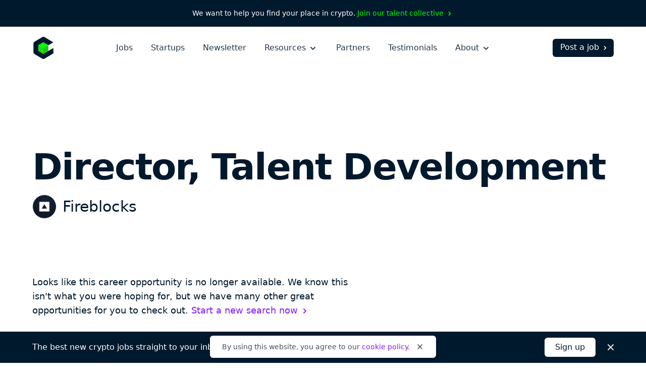

--- FILE ---
content_type: text/html; charset=utf-8
request_url: https://cryptocurrencyjobs.co/operations/fireblocks-director-talent-development/
body_size: 14578
content:
<!doctype html><html lang=en><head><meta charset=utf-8><meta content="IE=Edge" http-equiv=X-UA-Compatible><meta name=viewport content="width=device-width,initial-scale=1"><title>Director, Talent Development at Fireblocks - Cryptocurrency Jobs</title>
<meta name=description content="Fireblocks is looking to hire a Director, Talent Development to join their team. This is a full-time position that is based in New York NY."><link rel=canonical href=https://cryptocurrencyjobs.co/operations/fireblocks-director-talent-development/><link rel=search href=/opensearch.xml type=application/opensearchdescription+xml title="Search Cryptocurrency Jobs"><link rel=preload as=style href="/css/styles.min.734e0b6772451ed169967c1b0093b5ad57a64acc38724930335955bd2c3e8659.css"><link rel=stylesheet href="/css/styles.min.734e0b6772451ed169967c1b0093b5ad57a64acc38724930335955bd2c3e8659.css"><style>@media screen and (max-width:640px){.navbar-burger.is-active>.icon-close,.navbar-menu.is-active{display:block!important}.navbar-burger.is-active>.icon-open{display:none!important}}</style><link rel=apple-touch-icon sizes=180x180 href=/favicons/apple-touch-icon.png><link rel=icon type=image/png sizes=32x32 href=/favicons/favicon-32x32.png><link rel=icon type=image/png sizes=16x16 href=/favicons/favicon-16x16.png><link rel=icon href=/favicons/favicon.ico><link rel=manifest href=/favicons/manifest.json><link rel=mask-icon href=/favicons/safari-pinned-tab.svg color=#01192d><meta name=theme-color content="#ffffff"><meta property="og:type" content="website"><meta property="og:site_name" content="Cryptocurrency Jobs"><meta property="og:title" content="Director, Talent Development at Fireblocks"><meta property="og:description" content="Fireblocks is looking to hire a Director, Talent Development to join their team. This is a full-time position that is based in New York NY."><meta property="og:image" content="https://cryptocurrencyjobs.co/startups/assets/logos/fireblocks.7a03c6de8de3e3bd2bfd0c12541f5ee4e86df496b66cf9d933569ad0d35a412a.jpg"><meta property="og:url" content="https://cryptocurrencyjobs.co/operations/fireblocks-director-talent-development/"><meta name=twitter:card content="summary"><meta name=twitter:site content="jobsincrypto"><meta name=twitter:creator content="@3reps"><meta name=twitter:dnt content="on"><script>window.minimalAnalytics={trackingId:"G-C8DXH0JDC3",autoTrack:!0}</script><script async src=/js/google-analytics.min.e5b48614096db3a7c6d2167a8db691c27d8e2249890b982a10a7e3055e7b31e6.js></script></head><body><div class="flex justify-center text-sm text-white font-medium bg-gray-900 px-4 sm:px-6 xl:px-0 py-2 sm:py-4"><div class="flex flex-wrap items-center leading-loose sm:leading-normal">We want to help you find your place in crypto.&nbsp;
<a class="text-green group hover:text-green-darkest transition-colors" href=/talent-collective/>Join our talent collective
<span class=group-hover:hidden aria-hidden=true><svg class="inline h-4 w-4" viewBox="0 0 20 20" fill="currentcolor"><path d="M7.293 14.707a1 1 0 010-1.414L10.586 10 7.293 6.707a1 1 0 011.414-1.414l4 4a1 1 0 010 1.414l-4 4a1 1 0 01-1.414.0z"/></svg>
</span><span class="hidden group-hover:inline" aria-hidden=true><svg class="inline h-4 w-4" viewBox="0 0 20 20" fill="currentcolor"><path d="M10.293 5.293a1 1 0 011.414.0l4 4a1 1 0 010 1.414l-4 4a1 1 0 01-1.414-1.414L12.586 11H5a1 1 0 110-2h7.586l-2.293-2.293a1 1 0 010-1.414z"/></svg></span></a></div></div><header id=header-nav class="bg-white py-5"><div class="lg:max-w-6xl mx-auto px-4 sm:px-6 xl:px-0"><div class="sm:flex sm:items-center"><div class="flex sm:flex-none items-center justify-between"><a href=/ aria-label=Homepage><img id=logo class="h-10 sm:h-11 w-10 sm:w-11" height=44 width=44 src=/images/cryptocurrency-jobs-logo.svg alt="Cryptocurrency Jobs">
<img id=navbar-logo class="hidden h-10 w-10" height=44 width=44 src=/images/cryptocurrency-jobs-logo-darkmode.svg alt="Cryptocurrency Jobs">
</a><button class="flex flex-column sm:hidden text-gray-900 cursor-pointer justify-end navbar-burger" aria-label="Open mobile navigation"><svg class="h-7 w-7 icon-open sm:ml-2 sm:-mr-1 pointer-events-none" aria-hidden="true" fill="currentcolor" height="32" width="32" viewBox="0 0 20 20"><path d="M3 5a1 1 0 011-1h12a1 1 0 110 2H4A1 1 0 013 5zm0 5a1 1 0 011-1h12a1 1 0 110 2H4a1 1 0 01-1-1zm0 5a1 1 0 011-1h12a1 1 0 110 2H4a1 1 0 01-1-1z"/></svg><svg class="hidden h-7 w-7 sm:ml-2 sm:-mr-1 icon-close pointer-events-none text-white" aria-hidden="true" fill="currentcolor" height="32" width="32" viewBox="0 0 20 20"><path d="M4.293 4.293a1 1 0 011.414.0L10 8.586l4.293-4.293a1 1 0 111.414 1.414L11.414 10l4.293 4.293a1 1 0 01-1.414 1.414L10 11.414l-4.293 4.293a1 1 0 01-1.414-1.414L8.586 10 4.293 5.707a1 1 0 010-1.414z"/></svg></button></div><div id=navigation class="hidden sm:flex sm:flex-grow navbar-menu"><nav class="sm:flex sm:items-center sm:mx-auto text-xl sm:text-base mt-16 sm:mt-0"><div class="py-3 sm:py-0"><a class="block text-white sm:text-gray-700 font-medium hover:opacity-75 transition-opacity" href=/>Jobs</a></div><div class="py-3 sm:py-0 sm:ml-4 md:ml-7 xl:ml-9"><a class="block text-white sm:text-gray-700 font-medium hover:opacity-75 transition-opacity" href=/startups/>Startups</a></div><div class="py-3 sm:py-0 sm:ml-4 md:ml-7 xl:ml-9"><a class="block text-white sm:text-gray-700 font-medium hover:opacity-75 transition-opacity" href=/newsletter/>Newsletter</a></div><div class="py-3 sm:py-0 dropdown inline-block sm:relative min-w-full sm:min-w-0 navbar-item z-10 sm:ml-4 md:ml-7 xl:ml-9"><button class="text-white sm:text-gray-700 font-medium dropdown-link inline-flex items-center justify-between menu-button navbar-link min-w-full sm:min-w-0 group focus-visible-only hover:opacity-75 transition-opacity" aria-expanded=false>
Resources
<span><svg class="inline h-6 sm:h-5 w-6 sm:w-5 sm:ml-0.5 md:ml-1 pointer-events-none group-hover:text-gray-200 sm:group-hover:text-current sm:group-hover:opacity-75 transition-opacity" fill="currentcolor" viewBox="0 0 20 20"><path d="M5.293 7.293a1 1 0 011.414.0L10 10.586l3.293-3.293a1 1 0 111.414 1.414l-4 4a1 1 0 01-1.414.0l-4-4a1 1 0 010-1.414z"/></svg></span></button><ul class="hidden sm:absolute dropdown-content sm:text-base font-normal sm:bg-white my-4 sm:mb-0 sm:mt-1 sm:px-5 sm:py-2 sm:shadow-md space-y-3 sm:space-y-0 sm:rounded-md lg:-left-5 sm:origin-top-right sm:right-0 w-100 sm:w-44 xl:w-48 sm:z-20"><li class="dropdown-item group"><a class="block dropdown-link navbar-item text-lg sm:text-base text-white sm:text-gray-600 sm:py-1 md:py-2 hover:text-gray-300 sm:hover:text-purple transition-colors" href=/blog/>Blog
<span class="hidden sm:inline float-right opacity-0 group-hover:opacity-100" aria-hidden=true><svg class="inline h-4 w-4 sm:ml-0.5 sm:md:ml-1" viewBox="0 0 20 20" fill="currentcolor"><path d="M10.293 5.293a1 1 0 011.414.0l4 4a1 1 0 010 1.414l-4 4a1 1 0 01-1.414-1.414L12.586 11H5a1 1 0 110-2h7.586l-2.293-2.293a1 1 0 010-1.414z"/></svg></span></a></li><li class="dropdown-item group"><a class="block dropdown-link navbar-item text-lg sm:text-base text-white sm:text-gray-600 sm:py-1 md:py-2 hover:text-gray-300 sm:hover:text-purple transition-colors" href=/newsletter/>Job Alerts
<span class="hidden sm:inline float-right opacity-0 group-hover:opacity-100" aria-hidden=true><svg class="inline h-4 w-4 sm:ml-0.5 sm:md:ml-1" viewBox="0 0 20 20" fill="currentcolor"><path d="M10.293 5.293a1 1 0 011.414.0l4 4a1 1 0 010 1.414l-4 4a1 1 0 01-1.414-1.414L12.586 11H5a1 1 0 110-2h7.586l-2.293-2.293a1 1 0 010-1.414z"/></svg></span></a></li><li class="dropdown-item group"><a class="block dropdown-link navbar-item text-lg sm:text-base text-white sm:text-gray-600 sm:py-1 md:py-2 hover:text-gray-300 sm:hover:text-purple transition-colors" href=/job-collections/>Job Collections
<span class="hidden sm:inline float-right opacity-0 group-hover:opacity-100" aria-hidden=true><svg class="inline h-4 w-4 sm:ml-0.5 sm:md:ml-1" viewBox="0 0 20 20" fill="currentcolor"><path d="M10.293 5.293a1 1 0 011.414.0l4 4a1 1 0 010 1.414l-4 4a1 1 0 01-1.414-1.414L12.586 11H5a1 1 0 110-2h7.586l-2.293-2.293a1 1 0 010-1.414z"/></svg></span></a></li><li class="dropdown-item group"><a class="block dropdown-link navbar-item text-lg sm:text-base text-white sm:text-gray-600 sm:py-1 md:py-2 hover:text-gray-300 sm:hover:text-purple transition-colors" href=/salaries/>Salaries
<span class="hidden sm:inline float-right opacity-0 group-hover:opacity-100" aria-hidden=true><svg class="inline h-4 w-4 sm:ml-0.5 sm:md:ml-1" viewBox="0 0 20 20" fill="currentcolor"><path d="M10.293 5.293a1 1 0 011.414.0l4 4a1 1 0 010 1.414l-4 4a1 1 0 01-1.414-1.414L12.586 11H5a1 1 0 110-2h7.586l-2.293-2.293a1 1 0 010-1.414z"/></svg></span></a></li><li class="dropdown-item group"><a class="block dropdown-link navbar-item text-lg sm:text-base text-white sm:text-gray-600 sm:py-1 md:py-2 hover:text-gray-300 sm:hover:text-purple transition-colors" href=/talent-collective/>Talent Collective
<span class="hidden sm:inline float-right opacity-0 group-hover:opacity-100" aria-hidden=true><svg class="inline h-4 w-4 sm:ml-0.5 sm:md:ml-1" viewBox="0 0 20 20" fill="currentcolor"><path d="M10.293 5.293a1 1 0 011.414.0l4 4a1 1 0 010 1.414l-4 4a1 1 0 01-1.414-1.414L12.586 11H5a1 1 0 110-2h7.586l-2.293-2.293a1 1 0 010-1.414z"/></svg></span></a></li></ul></div><div class="py-3 sm:py-0 sm:hidden lg:block sm:ml-4 md:ml-7 xl:ml-9"><a class="block text-white sm:text-gray-700 font-medium hover:opacity-75 transition-opacity" href=/partners/>Partners</a></div><div class="py-3 sm:py-0 sm:hidden lg:block sm:ml-4 md:ml-7 xl:ml-9"><a class="block text-white sm:text-gray-700 font-medium hover:opacity-75 transition-opacity" href=/testimonials/>Testimonials</a></div><div class="py-3 sm:py-0 dropdown inline-block sm:relative min-w-full sm:min-w-0 navbar-item z-10 sm:ml-4 md:ml-7 xl:ml-9"><button class="text-white sm:text-gray-700 font-medium dropdown-link inline-flex items-center justify-between menu-button navbar-link min-w-full sm:min-w-0 group focus-visible-only hover:opacity-75 transition-opacity" aria-expanded=false>
About
<span><svg class="inline h-6 sm:h-5 w-6 sm:w-5 sm:ml-0.5 md:ml-1 pointer-events-none group-hover:text-gray-200 sm:group-hover:text-current sm:group-hover:opacity-75 transition-opacity" fill="currentcolor" viewBox="0 0 20 20"><path d="M5.293 7.293a1 1 0 011.414.0L10 10.586l3.293-3.293a1 1 0 111.414 1.414l-4 4a1 1 0 01-1.414.0l-4-4a1 1 0 010-1.414z"/></svg></span></button><ul class="hidden sm:absolute dropdown-content sm:text-base font-normal sm:bg-white my-4 sm:mb-0 sm:mt-1 sm:px-5 sm:py-2 sm:shadow-md space-y-3 sm:space-y-0 sm:rounded-md lg:-left-5 sm:origin-top-right sm:right-0 w-100 sm:w-44 xl:w-48 sm:z-20"><li class="dropdown-item group"><a class="block dropdown-link navbar-item text-lg sm:text-base text-white sm:text-gray-600 sm:py-1 md:py-2 hover:text-gray-300 sm:hover:text-purple transition-colors" href=/about/>About Us
<span class="hidden sm:inline float-right opacity-0 group-hover:opacity-100" aria-hidden=true><svg class="inline h-4 w-4 sm:ml-0.5 sm:md:ml-1" viewBox="0 0 20 20" fill="currentcolor"><path d="M10.293 5.293a1 1 0 011.414.0l4 4a1 1 0 010 1.414l-4 4a1 1 0 01-1.414-1.414L12.586 11H5a1 1 0 110-2h7.586l-2.293-2.293a1 1 0 010-1.414z"/></svg></span></a></li><li class="dropdown-item group"><a class="block dropdown-link navbar-item text-lg sm:text-base text-white sm:text-gray-600 sm:py-1 md:py-2 hover:text-gray-300 sm:hover:text-purple transition-colors" href=/press/>Press
<span class="hidden sm:inline float-right opacity-0 group-hover:opacity-100" aria-hidden=true><svg class="inline h-4 w-4 sm:ml-0.5 sm:md:ml-1" viewBox="0 0 20 20" fill="currentcolor"><path d="M10.293 5.293a1 1 0 011.414.0l4 4a1 1 0 010 1.414l-4 4a1 1 0 01-1.414-1.414L12.586 11H5a1 1 0 110-2h7.586l-2.293-2.293a1 1 0 010-1.414z"/></svg></span></a></li><li class="hidden sm:block md:block lg:hidden dropdown-item group"><a class="block dropdown-link navbar-item text-lg sm:text-base text-white sm:text-gray-600 sm:py-1 md:py-2 hover:text-gray-300 sm:hover:text-purple transition-colors" href=/post-a-job/#pricing>Pricing
<span class="hidden sm:inline float-right opacity-0 group-hover:opacity-100" aria-hidden=true><svg class="inline h-4 w-4 sm:ml-0.5 sm:md:ml-1" viewBox="0 0 20 20" fill="currentcolor"><path d="M10.293 5.293a1 1 0 011.414.0l4 4a1 1 0 010 1.414l-4 4a1 1 0 01-1.414-1.414L12.586 11H5a1 1 0 110-2h7.586l-2.293-2.293a1 1 0 010-1.414z"/></svg></span></a></li><li class="hidden sm:block md:block lg:hidden dropdown-item group"><a class="block dropdown-link navbar-item text-lg sm:text-base text-white sm:text-gray-600 sm:py-1 md:py-2 hover:text-gray-300 sm:hover:text-purple transition-colors" href=/partners/>Partners
<span class="hidden sm:inline float-right opacity-0 group-hover:opacity-100" aria-hidden=true><svg class="inline h-4 w-4 sm:ml-0.5 sm:md:ml-1" viewBox="0 0 20 20" fill="currentcolor"><path d="M10.293 5.293a1 1 0 011.414.0l4 4a1 1 0 010 1.414l-4 4a1 1 0 01-1.414-1.414L12.586 11H5a1 1 0 110-2h7.586l-2.293-2.293a1 1 0 010-1.414z"/></svg></span></a></li><li class="dropdown-item group"><a class="block dropdown-link navbar-item text-lg sm:text-base text-white sm:text-gray-600 sm:py-1 md:py-2 hover:text-gray-300 sm:hover:text-purple transition-colors" href=/testimonials/>Testimonials
<span class="hidden sm:inline float-right opacity-0 group-hover:opacity-100" aria-hidden=true><svg class="inline h-4 w-4 sm:ml-0.5 sm:md:ml-1" viewBox="0 0 20 20" fill="currentcolor"><path d="M10.293 5.293a1 1 0 011.414.0l4 4a1 1 0 010 1.414l-4 4a1 1 0 01-1.414-1.414L12.586 11H5a1 1 0 110-2h7.586l-2.293-2.293a1 1 0 010-1.414z"/></svg></span></a></li><li class="dropdown-item group"><a class="block dropdown-link navbar-item text-lg sm:text-base text-white sm:text-gray-600 sm:py-1 md:py-2 hover:text-gray-300 sm:hover:text-purple transition-colors" href=https://x.com/jobsincrypto target=_blank rel=noopener>Twitter
<span class="hidden sm:inline float-right opacity-0 group-hover:opacity-100" aria-hidden=true><svg class="inline h-4 w-4 sm:ml-0.5 sm:md:ml-1" viewBox="0 0 20 20" fill="currentcolor"><path d="M10.293 5.293a1 1 0 011.414.0l4 4a1 1 0 010 1.414l-4 4a1 1 0 01-1.414-1.414L12.586 11H5a1 1 0 110-2h7.586l-2.293-2.293a1 1 0 010-1.414z"/></svg></span></a></li><li class="dropdown-item group"><a class="block dropdown-link navbar-item text-lg sm:text-base text-white sm:text-gray-600 sm:py-1 md:py-2 hover:text-gray-300 sm:hover:text-purple transition-colors" href=/contact/>Contact Us
<span class="hidden sm:inline float-right opacity-0 group-hover:opacity-100" aria-hidden=true><svg class="inline h-4 w-4 sm:ml-0.5 sm:md:ml-1" viewBox="0 0 20 20" fill="currentcolor"><path d="M10.293 5.293a1 1 0 011.414.0l4 4a1 1 0 010 1.414l-4 4a1 1 0 01-1.414-1.414L12.586 11H5a1 1 0 110-2h7.586l-2.293-2.293a1 1 0 010-1.414z"/></svg></span></a></li></ul></div></nav><div class="block navbar-item text-center mt-10 sm:mt-0 pb-12 sm:pb-0"><a class="block sm:flex sm:items-center text-lg sm:text-base sm:text-white font-medium bg-white sm:bg-gray-900 sm:hover:bg-gray-600 border border-transparent px-5 py-2.5 sm:pb-1.5 sm:pl-3.5 sm:pr-2 sm:pt-1 rounded-md group hover:bg-gray-200 transition-colors" href=/post-a-job/ onclick='trackInternalLink("Nav: Post a Job")'>Post a job
<span class=group-hover:hidden aria-hidden=true><svg class="inline h-4 w-4 ml-0.5 md:ml-1" viewBox="0 0 20 20" fill="currentcolor"><path d="M7.293 14.707a1 1 0 010-1.414L10.586 10 7.293 6.707a1 1 0 011.414-1.414l4 4a1 1 0 010 1.414l-4 4a1 1 0 01-1.414.0z"/></svg>
</span><span class="hidden group-hover:inline" aria-hidden=true><svg class="inline h-4 w-4 ml-0.5 md:ml-1" viewBox="0 0 20 20" fill="currentcolor"><path d="M10.293 5.293a1 1 0 011.414.0l4 4a1 1 0 010 1.414l-4 4a1 1 0 01-1.414-1.414L12.586 11H5a1 1 0 110-2h7.586l-2.293-2.293a1 1 0 010-1.414z"/></svg></span></a></div></div></div></div></header><main class=antialiased><div class="lg:max-w-6xl mx-auto px-4 sm:px-6 xl:px-0"><div class="pt-12 md:pt-32"><h1 class="text-4xl md:text-6xl lg:text-7xl text-gray-900 font-extrabold md:leading-tighter lg:leading-tighter tracking-tight break-words md:break-normal mt-6 md:mt-7">Director, Talent Development</h1><div class="flex items-center mt-3 md:mt-4"><div class=mr-3><img class="bg-white border border-gray-100 h-9 md:h-12 w-9 md:w-12 lazyload rounded-full" src=/startups/assets/logos/fireblocks.7a03c6de8de3e3bd2bfd0c12541f5ee4e86df496b66cf9d933569ad0d35a412a.jpg srcset="[data-uri]" data-sizes=auto data-src=/startups/assets/logos/fireblocks.7a03c6de8de3e3bd2bfd0c12541f5ee4e86df496b66cf9d933569ad0d35a412a.jpg data-srcset="
                  /startups/assets/logos/fireblocks.7a03c6de8de3e3bd2bfd0c12541f5ee4e86df496b66cf9d933569ad0d35a412a_hu_cb98ae3f698aef7c.jpg 48w,
                  /startups/assets/logos/fireblocks.7a03c6de8de3e3bd2bfd0c12541f5ee4e86df496b66cf9d933569ad0d35a412a_hu_98809542bd513358.jpg 96w" height=400 width=400 alt="Fireblocks logo"></div><h2 class="text-xl md:text-3xl text-gray-900 font-medium leading-none sm:leading-none md:leading-none break-words md:break-normal"><a class="hover:text-purple transition-colors" href=/startups/fireblocks/>Fireblocks</a></h2></div></div><div class="pb-20 pt-10 md:py-24 lg:py-28"><div class="max-w-prose col-span-3 mb-10"><div class="text-gray-900 sm:text-lg leading-relaxed"><p class=font-medium>Looks like this career opportunity is no longer available. We know this
isn't what you were hoping for, but we have many other great opportunities
for you to check out.
<a class="inline-flex items-center text-purple group hover:text-gray-900 transition-colors" href=/>Start a new search now
<span class=group-hover:hidden aria-hidden=true><svg class="inline h-5 w-5 sm:ml-0.5 md:ml-1" viewBox="0 0 20 20" fill="currentcolor"><path d="M7.293 14.707a1 1 0 010-1.414L10.586 10 7.293 6.707a1 1 0 011.414-1.414l4 4a1 1 0 010 1.414l-4 4a1 1 0 01-1.414.0z"/></svg>
</span><span class="hidden group-hover:inline" aria-hidden=true><svg class="inline h-5 w-5 sm:ml-0.5 md:ml-1" viewBox="0 0 20 20" fill="currentcolor"><path d="M10.293 5.293a1 1 0 011.414.0l4 4a1 1 0 010 1.414l-4 4a1 1 0 01-1.414-1.414L12.586 11H5a1 1 0 110-2h7.586l-2.293-2.293a1 1 0 010-1.414z"/></svg></span></a></p></div></div><div class="lg:max-w-5xl grid lg:grid-cols-4" style="grid-template-rows:auto 1fr"><div class="lg:col-span-3 row-start-2 lg:row-span-3 mt-20 lg:mt-0"><div class=prose><p>Fireblocks is looking to hire a Director, Talent Development to join their team. This is a full-time position that is based in New York NY.</p><p>Fireblocks - An enterprise-grade platform delivering a secure infrastructure for moving, storing, and issuing digital assets.</p></div><div class="mt-14 md:mt-20"><span class="inline-block w-full sm:w-auto sm:w-auto cursor-not-allowed text-white font-semibold text-center bg-purple border border-transparent opacity-50 px-10 py-2.5 rounded-md">Apply now</span><p class="max-w-prose text-gray-600 italic leading-relaxed mt-4">Please let <span class=font-semibold>Fireblocks</span> know you found this position on Cryptocurrency Jobs as a way to support us so we can keep providing you with quality crypto jobs.</p></div></div><div class="lg:col-start-4 row-start-1 lg:row-start-1"><div><h3 class="text-xs text-gray-500 font-medium tracking-wide uppercase">Location</h3><ul class="text-gray-600 leading-relaxed mt-1"><li class=inline><a class="hover:text-purple transition-colors" href=/new-york/>New York</a><a class="hover:text-purple transition-colors" href=/new-york/>
(NY)</a></li></ul></div><div class=mt-6><h3 class="text-xs text-gray-500 font-medium tracking-wide uppercase">Job type</h3><ul class="text-gray-600 leading-relaxed mt-1"><li class=inline-block><a class="hover:text-purple transition-colors" href=/full-time/>Full-Time</a></li></ul></div><div class=mt-6><h3 class="text-xs text-gray-500 font-medium tracking-wide uppercase">Role</h3><div class="text-gray-600 mt-1"><a class="hover:text-purple transition-colors" href=/operations/>Operations</a></div></div><div class=mt-6><h3 class="text-xs text-gray-500 font-medium tracking-wide uppercase">Keywords</h3><ul class="text-gray-600 leading-relaxed mt-1"><li class=inline><a class="hover:text-purple transition-colors" href=/non-tech/>Non-Tech</a></li><li class=inline><span aria-hidden=true>,</span>
<a class="hover:text-purple transition-colors" href=/people-operations/>People Operations</a></li></ul></div><div class=mt-6><h3 class="text-xs text-gray-500 font-medium tracking-wide uppercase">Share</h3><ul class="text-gray-600 leading-relaxed mt-2"><li class="inline-block mr-3 md:mr-2"><a class="text-gray-500 hover:text-purple transition-colors" href="https://www.facebook.com/sharer/sharer.php?u=https%3a%2f%2fcryptocurrencyjobs.co%2foperations%2ffireblocks-director-talent-development%2f" target=_blank rel="noopener noreferrer"><svg class="h-5 w-5 lazyload rounded-md" aria-label="Facebook" role="img" viewBox="0 0 512 512"><rect fill="currentcolor" height="512" width="512" rx="15%"/><path fill="#fff" d="M355.6 330l11.4-74h-71v-48c0-20.2 9.9-40 41.7-40H370v-63s-29.3-5-57.3-5c-58.5.0-96.7 35.4-96.7 99.6V256h-65v74h65v182h80V330h59.6z"/></svg>
<span class=sr-only>Share on Facebook</span></a></li><li class="inline-block mr-3 md:mr-2"><a class="text-gray-500 hover:text-purple transition-colors" href="https://twitter.com/intent/tweet/?text=Fireblocks%20is%20hiring%20a%20remote%20Director%2c%20Talent%20Development&amp;url=https%3a%2f%2fcryptocurrencyjobs.co%2foperations%2ffireblocks-director-talent-development%2f&via=jobsincrypto" target=_blank rel="noopener noreferrer"><svg class="h-5 w-5 lazyload rounded-md" aria-label="Twitter" role="img" viewBox="0 0 512 512"><rect fill="currentcolor" height="512" width="512" rx="15%"/><path fill="#fff" d="M437 152a72 72 0 01-40 12 72 72 0 0032-40 72 72 0 01-45 17 72 72 0 00-122 65 2e2 2e2.0 01-145-74 72 72 0 0022 94 72 72 0 01-32-7 72 72 0 0056 69 72 72 0 01-32 1 72 72 0 0067 50A2e2 2e2.0 0193 368a2e2 2e2.0 00309-179 2e2 2e2.0 0035-37"/></svg>
<span class=sr-only>Share on Twitter</span></a></li><li class="inline-block mr-3 md:mr-2"><a class="text-gray-500 hover:text-purple transition-colors" href="https://www.linkedin.com/shareArticle?mini=true&amp;source=Cryptocurrency%20Jobs&amp;title=Director%2c%20Talent%20Development&amp;url=https%3a%2f%2fcryptocurrencyjobs.co%2foperations%2ffireblocks-director-talent-development%2f" target=_blank rel="noopener noreferrer"><svg class="h-5 w-5 rounded-md" fill="#fff" aria-label="LinkedIn" role="img" viewBox="0 0 512 512"><rect fill="currentcolor" height="512" width="512" rx="15%"/><circle cx="142" cy="138" r="37"/><path stroke="#fff" stroke-width="66" d="M244 194v198M142 194v198"/><path d="M276 282c0-20 13-40 36-40 24 0 33 18 33 45v105h66V279c0-61-32-89-76-89-34 0-51 19-59 32"/></svg>
<span class=sr-only>Share on LinkedIn</span></a></li><li class=inline-block><a class="text-gray-500 hover:text-purple transition-colors" href="/cdn-cgi/l/email-protection#[base64]" target=_blank rel="noopener noreferrer"><svg class="h-5 w-5 rounded-md" aria-label="Email" role="img" viewBox="0 0 512 512"><rect fill="currentcolor" height="512" width="512" rx="15%"/><rect fill="#fff" height="256" width="356" x="78" y="128" rx="8%"/><path fill="none" stroke="teal" stroke-width="20" d="M434 128 269 292c-7 8-19 8-26 0L78 128m0 256 129-128m227 128L305 256"/></svg>
<span class=sr-only>Share by Email</span></a></li></ul></div></div><div class="lg:col-start-4 row-start-3 lg:row-start-2"><div class="mt-14 sm:mt-6"><h3 class="text-xs text-gray-500 font-medium tracking-wide uppercase">About Fireblocks</h3><div class="text-gray-600 mt-1"><p><a class="hover:text-purple transition-colors" href=/startups/fireblocks/>Company profile</a></p><p class=mt-2><a class="hover:text-purple transition-colors" href=/startups/fireblocks/#open-jobs>View more jobs: 5</a></p></div></div><div class="hidden lg:block mt-10"><a class="inline-flex items-center text-gray-600 group hover:text-purple transition-colors" href=/>Back to all crypto jobs
<span class=group-hover:hidden aria-hidden=true><svg class="inline h-5 w-5 sm:ml-0.5 md:ml-1" viewBox="0 0 20 20" fill="currentcolor"><path d="M7.293 14.707a1 1 0 010-1.414L10.586 10 7.293 6.707a1 1 0 011.414-1.414l4 4a1 1 0 010 1.414l-4 4a1 1 0 01-1.414.0z"/></svg>
</span><span class="hidden group-hover:inline" aria-hidden=true><svg class="inline h-5 w-5 sm:ml-0.5 md:ml-1" viewBox="0 0 20 20" fill="currentcolor"><path d="M10.293 5.293a1 1 0 011.414.0l4 4a1 1 0 010 1.414l-4 4a1 1 0 01-1.414-1.414L12.586 11H5a1 1 0 110-2h7.586l-2.293-2.293a1 1 0 010-1.414z"/></svg></span></a></div></div></div></div></div><section class="bg-gray-50 py-20 md:py-24 lg:py-32"><div class="lg:max-w-6xl mx-auto px-4 sm:px-6 xl:px-0"><p class="md:text-lg text-gray-700 text-center">Not what you're looking for?</p><h2 class="text-3xl md:text-5xl lg:text-6xl text-gray-900 font-extrabold md:leading-tighter lg:leading-tighter text-center tracking-tight mt-1 md:mt-2">Check out these similar roles</h2><div class="grid grid-cols-1 sm:grid-cols-2 md:grid-cols-3 lg:grid-cols-4 gap-8 mt-16 md:mt-20"><a class="flex flex-col bg-white p-6 rounded-md shadow-md hover:shadow-lg transition-shadow" href=/operations/galaxy-portfolio-talent-lead/><img class="h-12 md:h-14 w-12 md:w-14 bg-white border border-gray-100 lazyload rounded-full" src=/startups/assets/logos/galaxy.83a73c4c505a080a4e53d8b10838549c173440c6d3e0b3e5a5d333a1bc74220c.jpg srcset="[data-uri]" data-sizes=auto data-src=/startups/assets/logos/galaxy.83a73c4c505a080a4e53d8b10838549c173440c6d3e0b3e5a5d333a1bc74220c.jpg data-srcset="
                      /startups/assets/logos/galaxy.83a73c4c505a080a4e53d8b10838549c173440c6d3e0b3e5a5d333a1bc74220c_hu_2b9d175b774b8e15.jpg 56w,
                      /startups/assets/logos/galaxy.83a73c4c505a080a4e53d8b10838549c173440c6d3e0b3e5a5d333a1bc74220c_hu_1a182893324fb041.jpg 112w" height=400 width=400 alt="Fireblocks logo"><h3 class="text-xl text-gray-800 font-bold leading-tight mt-8">Portfolio Talent Lead</h3><h4 class="flex-grow text-gray-600 mt-1">Galaxy</h4></a><a class="flex flex-col bg-white p-6 rounded-md shadow-md hover:shadow-lg transition-shadow" href=/operations/turnkey-people-ops/><img class="h-12 md:h-14 w-12 md:w-14 bg-white border border-gray-100 lazyload rounded-full" src=/startups/assets/logos/turnkey.ebfa82a362523fcb1e8cd6f3e666af79e31fda2120e5d7fc331c437f16e1377d.png srcset="[data-uri]" data-sizes=auto data-src=/startups/assets/logos/turnkey.ebfa82a362523fcb1e8cd6f3e666af79e31fda2120e5d7fc331c437f16e1377d.png data-srcset="
                      /startups/assets/logos/turnkey.ebfa82a362523fcb1e8cd6f3e666af79e31fda2120e5d7fc331c437f16e1377d_hu_367a969750cac65.png 56w,
                      /startups/assets/logos/turnkey.ebfa82a362523fcb1e8cd6f3e666af79e31fda2120e5d7fc331c437f16e1377d_hu_6210dfb6d043c5d1.png 112w" height=300 width=300 alt="Fireblocks logo"><h3 class="text-xl text-gray-800 font-bold leading-tight mt-8">People Operations Generalist</h3><h4 class="flex-grow text-gray-600 mt-1">Turnkey</h4></a><a class="flex flex-col bg-white p-6 rounded-md shadow-md hover:shadow-lg transition-shadow" href=/operations/kalshi-paralegal/><img class="h-12 md:h-14 w-12 md:w-14 bg-white border border-gray-100 lazyload rounded-full" src=/startups/assets/logos/kalshi.54f7e3256852cd52f2060ca2dc69c82faa7e69a5c8e6a4cad08da4ba12a18d26.jpg srcset="[data-uri]" data-sizes=auto data-src=/startups/assets/logos/kalshi.54f7e3256852cd52f2060ca2dc69c82faa7e69a5c8e6a4cad08da4ba12a18d26.jpg data-srcset="
                      /startups/assets/logos/kalshi.54f7e3256852cd52f2060ca2dc69c82faa7e69a5c8e6a4cad08da4ba12a18d26_hu_4529473f440024ce.jpg 56w,
                      /startups/assets/logos/kalshi.54f7e3256852cd52f2060ca2dc69c82faa7e69a5c8e6a4cad08da4ba12a18d26_hu_46053c4c6dc2201.jpg 112w" height=400 width=400 alt="Fireblocks logo"><h3 class="text-xl text-gray-800 font-bold leading-tight mt-8">Paralegal</h3><h4 class="flex-grow text-gray-600 mt-1">Kalshi</h4></a><a class="flex flex-col bg-white p-6 rounded-md shadow-md hover:shadow-lg transition-shadow" href=/operations/elliptic-talent-acquisition-partner/><img class="h-12 md:h-14 w-12 md:w-14 bg-white border border-gray-100 lazyload rounded-full" src=/startups/assets/logos/elliptic.4eab1493084f0520148bec441ff01681da959ef2932a87c3f588104d758d5963.jpg srcset="[data-uri]" data-sizes=auto data-src=/startups/assets/logos/elliptic.4eab1493084f0520148bec441ff01681da959ef2932a87c3f588104d758d5963.jpg data-srcset="
                      /startups/assets/logos/elliptic.4eab1493084f0520148bec441ff01681da959ef2932a87c3f588104d758d5963_hu_660788ea98d4f287.jpg 56w,
                      /startups/assets/logos/elliptic.4eab1493084f0520148bec441ff01681da959ef2932a87c3f588104d758d5963_hu_cc69d3d2bec0f252.jpg 112w" height=400 width=400 alt="Fireblocks logo"><h3 class="text-xl text-gray-800 font-bold leading-tight mt-8">Talent Acquisition Partner</h3><h4 class="flex-grow text-gray-600 mt-1">Elliptic</h4></a><a class="flex flex-col bg-white p-6 rounded-md shadow-md hover:shadow-lg transition-shadow" href=/operations/kaiko-recruitment-hr-associate/><img class="h-12 md:h-14 w-12 md:w-14 bg-white border border-gray-100 lazyload rounded-full" src=/startups/assets/logos/kaiko.b84f532054faf11ab09a39b4574d54097810f83671a45d5cc0ea0cc7a7a2c2ce.jpg srcset=[data-uri] data-sizes=auto data-src=/startups/assets/logos/kaiko.b84f532054faf11ab09a39b4574d54097810f83671a45d5cc0ea0cc7a7a2c2ce.jpg data-srcset="
                      /startups/assets/logos/kaiko.b84f532054faf11ab09a39b4574d54097810f83671a45d5cc0ea0cc7a7a2c2ce_hu_9630ce4e04fa105f.jpg 56w,
                      /startups/assets/logos/kaiko.b84f532054faf11ab09a39b4574d54097810f83671a45d5cc0ea0cc7a7a2c2ce_hu_137efbc05ac4a900.jpg 112w" height=400 width=400 alt="Fireblocks logo"><h3 class="text-xl text-gray-800 font-bold leading-tight mt-8">Recruitment & HR Associate</h3><h4 class="flex-grow text-gray-600 mt-1">Kaiko</h4></a><a class="flex flex-col bg-white p-6 rounded-md shadow-md hover:shadow-lg transition-shadow" href=/operations/plume-strategic-finance-operations-associate/><img class="h-12 md:h-14 w-12 md:w-14 bg-white border border-gray-100 lazyload rounded-full" src=/startups/assets/logos/plume.e0eb5afbe1f7d86ecdfad74c90a2c2014514e8f7bb1d1defe0c9733e989a6245.jpg srcset="[data-uri]" data-sizes=auto data-src=/startups/assets/logos/plume.e0eb5afbe1f7d86ecdfad74c90a2c2014514e8f7bb1d1defe0c9733e989a6245.jpg data-srcset="
                      /startups/assets/logos/plume.e0eb5afbe1f7d86ecdfad74c90a2c2014514e8f7bb1d1defe0c9733e989a6245_hu_66a6e98281a3f8cf.jpg 56w,
                      /startups/assets/logos/plume.e0eb5afbe1f7d86ecdfad74c90a2c2014514e8f7bb1d1defe0c9733e989a6245_hu_d0cebb04663d630d.jpg 112w" height=400 width=400 alt="Fireblocks logo"><h3 class="text-xl text-gray-800 font-bold leading-tight mt-8">Strategic Finance & Operations Associate</h3><h4 class="flex-grow text-gray-600 mt-1">Plume</h4></a><a class="flex flex-col bg-white p-6 rounded-md shadow-md hover:shadow-lg transition-shadow" href=/operations/op-labs-head-of-finance/><img class="h-12 md:h-14 w-12 md:w-14 bg-white border border-gray-100 lazyload rounded-full" src=/startups/assets/logos/op-labs.cc9623ea9ad6bccff06e95e50456557d46b81604a07f9f52e0a9af0fcefbd4c5.jpg srcset="[data-uri]" data-sizes=auto data-src=/startups/assets/logos/op-labs.cc9623ea9ad6bccff06e95e50456557d46b81604a07f9f52e0a9af0fcefbd4c5.jpg data-srcset="
                      /startups/assets/logos/op-labs.cc9623ea9ad6bccff06e95e50456557d46b81604a07f9f52e0a9af0fcefbd4c5_hu_a23b18f28fc990b6.jpg 56w,
                      /startups/assets/logos/op-labs.cc9623ea9ad6bccff06e95e50456557d46b81604a07f9f52e0a9af0fcefbd4c5_hu_122e4ecd576680df.jpg 112w" height=400 width=400 alt="Fireblocks logo"><h3 class="text-xl text-gray-800 font-bold leading-tight mt-8">Head of Finance</h3><h4 class="flex-grow text-gray-600 mt-1">OP Labs</h4></a><a class="flex flex-col bg-white p-6 rounded-md shadow-md hover:shadow-lg transition-shadow" href=/operations/coinbase-talent-sourcing-intern/><img class="h-12 md:h-14 w-12 md:w-14 bg-white border border-gray-100 lazyload rounded-full" src=/startups/assets/logos/coinbase.b614025c281f07b769148dbec2a7f16ef5d70bb5a695a1f149107400b03ef180.png srcset="[data-uri]" data-sizes=auto data-src=/startups/assets/logos/coinbase.b614025c281f07b769148dbec2a7f16ef5d70bb5a695a1f149107400b03ef180.png data-srcset="
                      /startups/assets/logos/coinbase.b614025c281f07b769148dbec2a7f16ef5d70bb5a695a1f149107400b03ef180_hu_cf9c403d6b0e5412.png 56w,
                      /startups/assets/logos/coinbase.b614025c281f07b769148dbec2a7f16ef5d70bb5a695a1f149107400b03ef180_hu_1e911ccd279973e5.png 112w" height=400 width=400 alt="Fireblocks logo"><h3 class="text-xl text-gray-800 font-bold leading-tight mt-8">Talent Sourcing Intern</h3><h4 class="flex-grow text-gray-600 mt-1">Coinbase</h4></a><a class="flex flex-col bg-white p-6 rounded-md shadow-md hover:shadow-lg transition-shadow" href=/operations/kalshi-recruiting-sourcer/><img class="h-12 md:h-14 w-12 md:w-14 bg-white border border-gray-100 lazyload rounded-full" src=/startups/assets/logos/kalshi.54f7e3256852cd52f2060ca2dc69c82faa7e69a5c8e6a4cad08da4ba12a18d26.jpg srcset="[data-uri]" data-sizes=auto data-src=/startups/assets/logos/kalshi.54f7e3256852cd52f2060ca2dc69c82faa7e69a5c8e6a4cad08da4ba12a18d26.jpg data-srcset="
                      /startups/assets/logos/kalshi.54f7e3256852cd52f2060ca2dc69c82faa7e69a5c8e6a4cad08da4ba12a18d26_hu_4529473f440024ce.jpg 56w,
                      /startups/assets/logos/kalshi.54f7e3256852cd52f2060ca2dc69c82faa7e69a5c8e6a4cad08da4ba12a18d26_hu_46053c4c6dc2201.jpg 112w" height=400 width=400 alt="Fireblocks logo"><h3 class="text-xl text-gray-800 font-bold leading-tight mt-8">Recruiting Sourcer</h3><h4 class="flex-grow text-gray-600 mt-1">Kalshi</h4></a><a class="flex flex-col bg-white p-6 rounded-md shadow-md hover:shadow-lg transition-shadow" href=/operations/zero-hash-director-of-corporate-tax-and-information-reporting/><img class="h-12 md:h-14 w-12 md:w-14 bg-white border border-gray-100 lazyload rounded-full" src=/startups/assets/logos/zero-hash.6b1e54064dc27008a7a9d1904d5ff103c13212c4401849c43a19a98da909bf47.jpg srcset=[data-uri] data-sizes=auto data-src=/startups/assets/logos/zero-hash.6b1e54064dc27008a7a9d1904d5ff103c13212c4401849c43a19a98da909bf47.jpg data-srcset="
                      /startups/assets/logos/zero-hash.6b1e54064dc27008a7a9d1904d5ff103c13212c4401849c43a19a98da909bf47_hu_81b5f72cf2f0a3e7.jpg 56w,
                      /startups/assets/logos/zero-hash.6b1e54064dc27008a7a9d1904d5ff103c13212c4401849c43a19a98da909bf47_hu_d988e3be4903706b.jpg 112w" height=400 width=400 alt="Fireblocks logo"><h3 class="text-xl text-gray-800 font-bold leading-tight mt-8">Director of Corporate Tax and Information Reporting</h3><h4 class="flex-grow text-gray-600 mt-1">Zero Hash</h4></a><a class="flex flex-col bg-white p-6 rounded-md shadow-md hover:shadow-lg transition-shadow" href=/operations/paxos-product-operations-associate/><img class="h-12 md:h-14 w-12 md:w-14 bg-white border border-gray-100 lazyload rounded-full" src=/startups/assets/logos/paxos.97e32772f5ae8a24c9e3c03d03757581850a80f563ea5dcb849105f6c9fa929c.jpg srcset="[data-uri]" data-sizes=auto data-src=/startups/assets/logos/paxos.97e32772f5ae8a24c9e3c03d03757581850a80f563ea5dcb849105f6c9fa929c.jpg data-srcset="
                      /startups/assets/logos/paxos.97e32772f5ae8a24c9e3c03d03757581850a80f563ea5dcb849105f6c9fa929c_hu_864407b654f37a55.jpg 56w,
                      /startups/assets/logos/paxos.97e32772f5ae8a24c9e3c03d03757581850a80f563ea5dcb849105f6c9fa929c_hu_2f819a1a9d4da2de.jpg 112w" height=400 width=400 alt="Fireblocks logo"><h3 class="text-xl text-gray-800 font-bold leading-tight mt-8">Product Operations Associate</h3><h4 class="flex-grow text-gray-600 mt-1">Paxos</h4></a><a class="flex flex-col bg-white p-6 rounded-md shadow-md hover:shadow-lg transition-shadow" href=/operations/alpen-recruiting-lead/><img class="h-12 md:h-14 w-12 md:w-14 bg-white border border-gray-100 lazyload rounded-full" src=/startups/assets/logos/alpen.82a0c679fd7f0dbe67ceb18bcf89fe8a808d6c614707430bda6549d18dd239c6.jpg srcset="[data-uri]" data-sizes=auto data-src=/startups/assets/logos/alpen.82a0c679fd7f0dbe67ceb18bcf89fe8a808d6c614707430bda6549d18dd239c6.jpg data-srcset="
                      /startups/assets/logos/alpen.82a0c679fd7f0dbe67ceb18bcf89fe8a808d6c614707430bda6549d18dd239c6_hu_b51db6d7e2594b7c.jpg 56w,
                      /startups/assets/logos/alpen.82a0c679fd7f0dbe67ceb18bcf89fe8a808d6c614707430bda6549d18dd239c6_hu_11ec7084a5e9d5a0.jpg 112w" height=400 width=400 alt="Fireblocks logo"><h3 class="text-xl text-gray-800 font-bold leading-tight mt-8">Recruiting Lead</h3><h4 class="flex-grow text-gray-600 mt-1">Alpen</h4></a></div><div class="mt-16 md:mt-24 text-center"><a class="inline-flex items-center text-lg md:text-xl text-purple font-medium group hover:text-gray-900 transition-colors" href=/>Back to all crypto jobs
<span class=group-hover:hidden aria-hidden=true><svg class="inline h-5 w-5 sm:ml-0.5 md:ml-1" viewBox="0 0 20 20" fill="currentcolor"><path d="M7.293 14.707a1 1 0 010-1.414L10.586 10 7.293 6.707a1 1 0 011.414-1.414l4 4a1 1 0 010 1.414l-4 4a1 1 0 01-1.414.0z"/></svg>
</span><span class="hidden group-hover:inline" aria-hidden=true><svg class="inline h-5 w-5 sm:ml-0.5 md:ml-1" viewBox="0 0 20 20" fill="currentcolor"><path d="M10.293 5.293a1 1 0 011.414.0l4 4a1 1 0 010 1.414l-4 4a1 1 0 01-1.414-1.414L12.586 11H5a1 1 0 110-2h7.586l-2.293-2.293a1 1 0 010-1.414z"/></svg></span></a></div></div></section></main><div class="antialiased bg-gray-900 py-20 md:py-32"><div class="lg:max-w-6xl mx-auto px-4 sm:px-6 xl:px-0 text-center"><p class="md:text-lg text-gray-300">Join us</p><h2 class="md:max-w-3xl mx-auto text-3xl md:text-5xl lg:text-6xl text-white font-extrabold md:leading-tighter lg:leading-tighter tracking-tight mt-1 md:mt-2">The decentralized future needs you.</h2><div class="max-w-lg mx-auto mt-16"><form action=https://cryptocurrencyjobs.substack.com/api/v1/import/form/ method=post class="sm:flex justify-center mt-2 placeholder-gray-400" target=_blank rel=noopener><input type=hidden name=first_url value=https://cryptocurrencyjobs.co/>
<input type=hidden name=first_referrer value=https://cryptocurrencyjobs.co/>
<input type=hidden name=current_url value=https://cryptocurrencyjobs.co/>
<input type=hidden name=current_referrer value=https://cryptocurrencyjobs.co/>
<input type=hidden name=source value=embed>
<input type=email name=email placeholder="Enter your email" title="Your email address" required class="w-full sm:max-w-md bg-white text-gray-600 border border-transparent px-4 py-2.5 rounded-md">
<button type=submit class="bg-purple sm:h-auto sm:ml-2 mt-4 sm:mt-0 w-full sm:w-auto hover:bg-purple-dark text-white border border-transparent font-semibold px-5 py-2.5 rounded-md transition-colors" onclick='trackOutboundLink("Newsletter")'>
Subscribe</button></form></div></div></div><footer class="text-gray-700 pt-24 md:pt-32"><div class="md:max-w-6xl mx-auto px-4 sm:px-6 xl:px-0"><nav class="flex flex-wrap"><div class="w-full lg:w-1/4 mb-8"><a href=/ aria-label="Go to Cryptocurrency Jobs homepage"><img class="h-10 sm:h-11 w-10 sm:w-11 lazyload" height=44 width=44 src=/images/cryptocurrency-jobs-logo.svg alt="Cryptocurrency Jobs"></a></div><div class="w-1/2 sm:w-1/4 lg:w-3/16 mb-10 md:mb-2 sm:pr-4 md:pr-0"><h2 class="text-sm text-gray-600 mb-3">Roles</h2><ul class="space-y-2 sm:space-y-3"><li><h3><a class="hover:text-purple transition-colors" href=/customer-support/>Customer Support</a></h3></li><li><h3><a class="hover:text-purple transition-colors" href=/design/>Design</a></h3></li><li><h3><a class="hover:text-purple transition-colors" href=/engineering/>Engineering</a></h3></li><li><h3><a class="hover:text-purple transition-colors" href=/entry-level/>Entry-Level</a></h3></li><li><h3><a class="hover:text-purple transition-colors" href=/finance/>Finance</a></h3></li><li><h3><a class="hover:text-purple transition-colors" href=/internship/>Internships</a></h3></li><li><h3><a class="hover:text-purple transition-colors" href=/marketing/>Marketing</a></h3></li><li><h3><a class="hover:text-purple transition-colors" href=/non-tech/>Non-Tech</a></h3></li><li><h3><a class="hover:text-purple transition-colors" href=/operations/>Operations</a></h3></li><li><h3><a class="hover:text-purple transition-colors" href=/product/>Product</a></h3></li><li><h3><a class="hover:text-purple transition-colors" href=/sales/>Sales</a></h3></li><li><h3><a class="hover:text-purple transition-colors" href=/other/>Other</a></h3></li></ul></div><div class="w-1/2 sm:w-1/4 lg:w-3/16 mb-10 md:mb-2 sm:pr-4 md:pr-0"><h2 class="text-sm text-gray-600 mb-3">Collections</h2><ul class="space-y-2 sm:space-y-3"><li><h3><a class="hover:text-purple transition-colors" href=/>Blockchain Jobs</a></h3></li><li><h3><a class="hover:text-purple transition-colors" href=/bitcoin/>Bitcoin Jobs</a></h3></li><li><h3><a class="hover:text-purple transition-colors" href=/cosmos/>Cosmos Jobs</a></h3></li><li><h3><a class="hover:text-purple transition-colors" href=/ethereum/>Ethereum Jobs</a></h3></li><li><h3><a class="hover:text-purple transition-colors" href=/solana/>Solana Jobs</a></h3></li><li><h3><a class="hover:text-purple transition-colors" href=/dao/>DAO Jobs</a></h3></li><li><h3><a class="hover:text-purple transition-colors" href=/defi/>DeFi Jobs</a></h3></li><li><h3><a class="hover:text-purple transition-colors" href=/layer-2/>Layer 2 Jobs</a></h3></li><li><h3><a class="hover:text-purple transition-colors" href=/nft/>NFT Jobs</a></h3></li><li><h3><a class="hover:text-purple transition-colors" href=/remote/>Remote Jobs</a></h3></li><li><h3><a class="hover:text-purple transition-colors" href=/jobs-that-pay-in-crypto/>Pays in Crypto</a></h3></li></ul></div><div class="w-1/2 sm:w-1/4 lg:w-3/16 mb-10 md:mb-2 sm:pr-4 md:pr-0"><h2 class="text-sm text-gray-600 mb-3">Resources</h2><ul class="space-y-2 sm:space-y-3"><li><h3><a class="hover:text-purple transition-colors" href=/blog/>Blog</a></h3></li><li><h3><a class="hover:text-purple transition-colors" href=/post-a-job/>Hiring? Post a Job</a></h3></li><li><h3><a class="hover:text-purple transition-colors" href=/newsletter/>Job Alerts</a></h3></li><li><h3><a class="hover:text-purple transition-colors" href=/job-collections/>Job Collections</a></h3></li><li><h3><a class="hover:text-purple transition-colors" href=/newsletter/>Newsletter</a></h3></li><li><h3><a class="hover:text-purple transition-colors" href=/salaries/>Salaries</a></h3></li><li><h3><a class="hover:text-purple transition-colors" href=/startups/>Startup Directory</a></h3></li><li><h3><a class="hover:text-purple transition-colors" href=/talent-collective/>Talent Collective</a></h3></li></ul></div><div class="w-1/2 sm:w-1/4 lg:w-3/16 mb-10 md:mb-2 sm:pr-4 md:pr-0"><h2 class="text-sm text-gray-600 mb-3">About</h2><ul class="space-y-2 sm:space-y-3"><li><h3><a class="hover:text-purple transition-colors" href=/about/>About Us</a></h3></li><li><h3><a class="hover:text-purple transition-colors" href=/contact/>Advertise</a></h3></li><li><h3><a class="hover:text-purple transition-colors" href=/partners/>Partners</a></h3></li><li><h3><a class="hover:text-purple transition-colors" href=/press/>Press</a></h3></li><li><h3><a class="hover:text-purple transition-colors" href=/post-a-job/#pricing>Pricing</a></h3></li><li><h3><a class="hover:text-purple transition-colors" href=/testimonials/>Testimonials</a></h3></li><li><h3><a class="hover:text-purple transition-colors" href=https://x.com/jobsincrypto target=_blank rel=noopener>Twitter</a></h3></li><li><h3><a class="hover:text-purple transition-colors" href=/contact/>Contact Us</a></h3></li></ul></div></nav></div><div class="bg-white py-6 md:pb-8 md:pt-4 mt-10 md:mt-20"><div class="md:max-w-6xl mx-auto flex flex-col px-4 sm:px-6 xl:px-0"><div class="sm:flex sm:items-center sm:justify-between"><h2 class="sm:mr-20 md:mr-0 text-gray-600">The decentralized future is people. Let's grow your team, together.</h2><div class="sm:min-w-max mt-4 sm:mt-0 text-center"><a class="inline-block w-full sm:min-w-max text-white font-semibold bg-purple border border-transparent px-5 py-2.5 rounded-md hover:bg-gray-900 transition-colors" href=/post-a-job/>Post a job</a></div></div><p class="text-sm text-gray-600 mt-8 sm:mt-4 md:mt-0">© 2025 Cryptocurrency Jobs<span>&nbsp;|</span>
<a class="hover:text-purple transition-colors" href=/terms/>Legal</a></p></div></div></footer><div class="bg-gray-900 bottom-0 hidden newsletter-banner sticky z-40"><div class="max-w-6xl mx-auto pb-6 sm:pb-3 pt-3 px-4 sm:px-6 xl:px-0"><div class="flex flex-wrap items-center justify-between"><div class="flex-1 flex items-center w-0"><p class="text-white font-medium"><span>The best new crypto jobs</span>
<span class="hidden md:inline">straight to your inbox</span></p></div><div class="flex-shrink-0 mt-2 sm:mt-0 order-3 sm:order-2 w-full sm:w-auto"><a class="flex items-center justify-center text-gray-900 font-medium bg-white border border-transparent px-5 py-1.5 rounded-md hover:text-white hover:bg-purple transition-colors" href=/newsletter/>Sign up</a></div><div class="newsletter-banner-close flex-shrink-0 sm:ml-3 order-2 sm:order-3"><button class="flex -mr-3 p-2 rounded-md">
<span class=sr-only>Dismiss</span><svg class="h-5 w-5 text-gray-100 hover:opacity-75 transition-opacity" aria-hidden="true" fill="currentcolor" viewBox="0 0 20 20"><path fill-rule="evenodd" d="M4.293 4.293a1 1 0 011.414.0L10 8.586l4.293-4.293a1 1 0 111.414 1.414L11.414 10l4.293 4.293a1 1 0 01-1.414 1.414L10 11.414l-4.293 4.293a1 1 0 01-1.414-1.414L8.586 10 4.293 5.707a1 1 0 010-1.414z"/></svg></button></div></div></div></div><div class="max-w-6xl mx-auto px-4 sm:px-6 xl:px-0"><div class="cookie-notification-banner max-w-max mx-auto bottom-8 sm:bottom-2.5 left-0 right-0 fixed hidden px-4 sm:px-6 xl:px-0 z-50"><div class="bg-white text-gray-600 p-3 sm:px-6 rounded-md shadow-md"><div class="flex items-center justify-between text-sm"><p>By using this website, you agree to our
<a class="text-purple hover:text-gray-900 transition-colors" href=/terms/>cookie policy</a>.</p><button class="cookie-notification-banner-close ml-3">
<span class=sr-only>Dismiss</span><svg class="h-4 w-4 hover:text-gray-900" aria-hidden="true" fill="currentcolor" viewBox="0 0 20 20"><path d="M4.293 4.293a1 1 0 011.414.0L10 8.586l4.293-4.293a1 1 0 111.414 1.414L11.414 10l4.293 4.293a1 1 0 01-1.414 1.414L10 11.414l-4.293 4.293a1 1 0 01-1.414-1.414L8.586 10 4.293 5.707a1 1 0 010-1.414z"/></svg></button></div></div></div></div><script data-cfasync="false" src="/cdn-cgi/scripts/5c5dd728/cloudflare-static/email-decode.min.js"></script><script defer src=/js/nav.min.dd77927f3d69a03b5869e51391c1c21ea9b7b6d519a236e5c830cb403b9604a2.js></script><script async src=/js/cookie-banner.min.f0db8e8abaa8fabadf5e60b7a09f1e5dc133c94f927efdbb2283bf0b0dbcc052.js></script><script defer src=/js/newsletter-banner.min.c51b9844932474d495ab89b06fdf8bf2d5bc2907528fad53f8a4b58e001fb9f0.js></script><script async src=/js/lazysizes.min.js></script><script type=application/ld+json>{"@context":"https://schema.org/","@type":"JobPosting","datePosted":"2024-05-03","validThrough":"2024-05-22","title":"Director, Talent Development","description":"
    Fireblocks is looking to hire a Director, Talent Development to join their team. This is a full-time position that is based in New York NY.","employmentType":["FULL_TIME"],"hiringOrganization":{"@type":"Organization","name":"Fireblocks","sameAs":["https://twitter.com/FireblocksHQ","https://www.fireblocks.com/"],"logo":"https://cryptocurrencyjobs.co/startups/assets/logos/fireblocks.7a03c6de8de3e3bd2bfd0c12541f5ee4e86df496b66cf9d933569ad0d35a412a.jpg"},"jobLocation":[{"@type":"Place","address":{"@type":"PostalAddress","addressLocality":"New York","addressRegion":"NY","addressCountry":"United States"}}]}</script><script defer src="https://static.cloudflareinsights.com/beacon.min.js/vcd15cbe7772f49c399c6a5babf22c1241717689176015" integrity="sha512-ZpsOmlRQV6y907TI0dKBHq9Md29nnaEIPlkf84rnaERnq6zvWvPUqr2ft8M1aS28oN72PdrCzSjY4U6VaAw1EQ==" data-cf-beacon='{"version":"2024.11.0","token":"94c267f4d00e444cbd9c5ad6e50a5db8","r":1,"server_timing":{"name":{"cfCacheStatus":true,"cfEdge":true,"cfExtPri":true,"cfL4":true,"cfOrigin":true,"cfSpeedBrain":true},"location_startswith":null}}' crossorigin="anonymous"></script>
</body></html>

--- FILE ---
content_type: image/svg+xml
request_url: https://cryptocurrencyjobs.co/images/cryptocurrency-jobs-logo.svg
body_size: -110
content:
<svg viewBox="0 0 626.49 700" xmlns="http://www.w3.org/2000/svg"><path d="m469.77 445.82-156.53 90.37-156.52-90.37v-179.61l.39.23 155.16-89.58 156.13 90.14 1.37-.79 156.72-90.21v-.32l-276.9-165.68a70.79 70.79 0 0 0 -72.69 0l-242.45 145.09a70.78 70.78 0 0 0 -34.45 60.75v268.32a70.78 70.78 0 0 0 34.45 60.75l242.45 145.09a70.79 70.79 0 0 0 72.69 0l276.9-165.7v-168.67l-156.72 90.23z" fill="#01192d"/><path d="m156.72 266.21v.45l.39-.22z" fill="#6100c6"/><path d="m312.28 536.17-156.07-90.11v-179.08l156.07 90.1z" fill="#14e014"/><path d="m312.28 357.26-156.07-90.1 156.07-90.29 156.07 90.11z" fill="#0f0"/><path d="m468.35 446.25-156.07 90.1v-179.08l156.07-90.11z" fill="#0fce0f"/></svg>

--- FILE ---
content_type: text/javascript; charset=utf-8
request_url: https://cryptocurrencyjobs.co/js/google-analytics.min.e5b48614096db3a7c6d2167a8db691c27d8e2249890b982a10a7e3055e7b31e6.js
body_size: 2429
content:
!function(e,t){if("object"==typeof exports&&"object"==typeof module)module.exports=t();else if("function"==typeof define&&define.amd)define([],t);else{var s,n=t();for(s in n)("object"==typeof exports?exports:e)[s]=n[s]}}(this,()=>(()=>{"use strict";var t,s={508:(e,t,n)=>{function d(e,t=300,n=0){return(...s)=>(clearTimeout(n),n=setTimeout(e,t,...s))}function o(e=16){return e=e>16?16:e,`${Math.floor(1e16*Math.random())}`.padStart(e,"0").substring(-1,e)}function u(e,t=16){let n=0;for(let t=0;t<e.length;t++)n=(n<<5)-n+e.charCodeAt(t),n&=n;return n=Math.abs(n),`${n}`.padStart(t,"0").substring(-1,t)}function r(){const e=document.body,t=window.pageYOffset||e.scrollTop,{scrollHeight:n,offsetHeight:s,clientHeight:o}=document.documentElement,i=Math.max(e.scrollHeight,n,e.offsetHeight,s,e.clientHeight,o)-window.innerHeight;return Math.floor(100*Math.abs(t/i))}function l(e,t){let n=e;for(;n&&(!n?.matches||!n?.matches(t));)n=n?.parentNode;return n}function c(e){let t,n,s=!1;try{({hostname:t,pathname:n}=e&&new URL(e)||{})}catch{}return t&&(s=t!==window.location.host),{t:s,hostname:t,pathname:n}}n.r(t),n.d(t,{o:()=>s,i:()=>i,u:()=>d,l:()=>m,m:()=>h,g:()=>g,v:()=>u,p:()=>o,h:()=>r,_:()=>f,$:()=>p,S:()=>c,j:()=>l,I:()=>a});const s="clientId",a="sessionId",i="sessionCount";function h(){const{hostname:t,origin:n,pathname:e,search:s}=document.location,o=document.title;return{location:n+e+s,hostname:t,pathname:e,referrer:document.referrer,title:o}}function m(e=s){const t=o(),n=localStorage.getItem(e);return n||(localStorage.setItem(e,t),t)}function f(e=a){const t=o(),n=sessionStorage.getItem(e);return n||(sessionStorage.setItem(e,t),t)}function p(e){const n=localStorage.getItem(s)?void 0:"1",o=sessionStorage.getItem(a)?void 0:"1";let t=sessionStorage.getItem(i)||"1";return e&&(t=function(e=i){let t="1";const n=sessionStorage.getItem(e);return n&&(t=""+(+n+1)),sessionStorage.setItem(e,t),t}()),{firstVisit:n,sessionStart:o,sessionCount:t}}function g(e){return Array.isArray(e)?e.map(e=>e.map(e=>e?.toString())):Object.keys(e).map(t=>[t,`${e[t]}`])}},209:(e,t)=>{Object.defineProperty(t,"M",{value:!0}),t.files=t.k=void 0,t.k={protocolVersion:"v",trackingId:"tid",pageId:"_p",language:"ul",clientId:"cid",firstVisit:"_fv",hitCount:"_s",sessionId:"sid",sessionCount:"sct",sessionEngagement:"seg",sessionStart:"_ss",debug:"_dbg",referrer:"dr",location:"dl",title:"dt",eventName:"en",eventParam:"ep",eventParamNumber:"epn",screenResolution:"sr",enagementTime:"_et"},t.files=["pdf|xlsx?|docx?|txt|rtf|csv|exe|key|pp(s|t|tx)|7z|pkg|rar|gz|zip|avi","mov|mp4|mpe?g|wmv|midi?|mp3|wav|wma"]}},n={};function e(t){var o,i=n[t];return void 0!==i?i.exports:(o=n[t]={exports:{}},s[t](o,o.exports,e),o.exports)}return e.d=(t,n)=>{for(var s in n)e.D(n,s)&&!e.D(t,s)&&Object.defineProperty(t,s,{O:!0,get:n[s]})},e.D=(e,t)=>Object.prototype.hasOwnProperty.call(e,t),e.r=e=>{"undefined"!=typeof Symbol&&Symbol.toStringTag&&Object.defineProperty(e,Symbol.toStringTag,{value:"Module"}),Object.defineProperty(e,"M",{value:!0})},t={},(()=>{var a=t;Object.defineProperty(a,"M",{value:!0}),a.track=void 0;const o=e(508),n=e(209),l="undefined"!=typeof window,S=l&&window.minimalAnalytics?.defineGlobal,p=l&&window.minimalAnalytics?.autoTrack,u=["q","s","search","query","keyword"];let h,r,m,s=[[Date.now()]],c=!1;const g="page_view",_="scroll",f="click",v="view_search_results",b="user_engagement",j="file_download";function y(e,{type:t,event:s,debug:i}){const{location:l,referrer:d,title:h}=(0,o.m)(),{firstVisit:m,sessionStart:f,sessionCount:p}=(0,o.$)(!c),r=self.screen||{};let a=[[n.k.protocolVersion,"2"],[n.k.trackingId,e],[n.k.pageId,(0,o.p)()],[n.k.language,(navigator.language||"").toLowerCase()],[n.k.clientId,(0,o.l)()],[n.k.firstVisit,m],[n.k.hitCount,"1"],[n.k.sessionId,(0,o._)()],[n.k.sessionCount,p],[n.k.sessionEngagement,"1"],[n.k.sessionStart,f],[n.k.debug,i?"1":""],[n.k.referrer,d],[n.k.location,l],[n.k.title,h],[n.k.screenResolution,`${r.width}x${r.height}`]];return a=a.concat(function({type:e="",event:t}){const i=document.location.search,a=new URLSearchParams(i),r=u.some(e=>new RegExp(`[?|&]${e}=`,"g").test(i))?v:e,c=u.find(e=>a.get(e));let s=[[n.k.eventName,r],[`${n.k.eventParam}.search_term`,c||""]];return t&&(s=s.concat((0,o.g)(t))),s}({type:t,event:s})),a=a.filter(([,e])=>e),new URLSearchParams(a)}function d(){return s.reduce((e,[t,n=Date.now()])=>e+(n-t),0).toString()}function w(e,t){const s=(0,o.j)(t.target,"a, button, input[type=submit], input[type=button]"),p=s?.tagName?.toLowerCase(),m="a"===p?"link":p,u=s?.getAttribute("href")||void 0,l=s?.getAttribute("download")||void 0||u,{t:h,hostname:g,pathname:v}=(0,o.S)(l),b="link"===m&&!h,[r]=l?.match(new RegExp(n.files.join("|"),"g"))||[],y=r?j:f,a=`${n.k.eventParam}.${m}`;if(!s||b&&!r)return;let c=[[`${a}_id`,s.id],[`${a}_classes`,s.className],[`${a}_name`,s?.getAttribute("name")?.trim()],[`${a}_text`,s.textContent?.trim()],[`${a}_value`,s?.getAttribute("value")?.trim()],[`${a}_url`,u],[`${a}_domain`,g],[`${n.k.eventParam}.outbound`,`${h}`],[n.k.enagementTime,d()]];r&&(c=c.concat([[`${n.k.eventParam}.file_name`,v||l],[`${n.k.eventParam}.file_extension`,r]])),i(e,{type:y,event:c})}function O(){const e=s.length-1,[,t]=s[e];t||s[e].push(Date.now())}function x(){const e=s.length-1,[,t]=s[e];t&&s.push([Date.now()])}function C(){const e=s.length-1,[,t]=s[e],n=["hidden","visible"].indexOf(document.visibilityState),o=Boolean(n);-1!==n&&(o?t&&s.push([Date.now()]):!t&&s[e].push(Date.now()))}const E=(0,o.u)(e=>{if((0,o.h)()<90)return;const t=[[`${n.k.eventParamNumber}.percent_scrolled`,90]];i(e,{type:_,event:t}),document.removeEventListener("scroll",r)});function k(e){const t=[[n.k.enagementTime,d()]];i(e,{type:b,event:t})}function A(e){c||(h=w.bind(null,e),r=E.bind(null,e),m=k.bind(null,e),document.addEventListener("visibilitychange",C),document.addEventListener("scroll",r),document.addEventListener("click",h),window.addEventListener("blur",O),window.addEventListener("focus",x),window.addEventListener("beforeunload",m))}function i(...t){const[e,{type:n,event:s,debug:o}]=function(e){const t=window.minimalAnalytics?.trackingId,n="string"==typeof e[0]?e[0]:t,s="object"==typeof e[0]?e[0]:e[1]||{};return[n,{type:g,...s}]}(t);if(!e)return void console.error("GA4: Tracking ID is missing or undefined");const i=y(e,{type:n,event:s,debug:o}),a=window.minimalAnalytics?.analyticsEndpoint||"https://www.google-analytics.com/g/collect";navigator.sendBeacon(`${a}?${i}`),A(e),c=!0}a.track=i,S&&(window.track=i),p&&i()})(),t})())

--- FILE ---
content_type: text/javascript; charset=utf-8
request_url: https://cryptocurrencyjobs.co/js/nav.min.dd77927f3d69a03b5869e51391c1c21ea9b7b6d519a236e5c830cb403b9604a2.js
body_size: 417
content:
(function(e,t){"use strict";t.addEventListener("DOMContentLoaded",()=>{const n=t.getElementById("header-nav"),s=t.getElementById("logo"),o=t.getElementById("navigation"),e=t.querySelector(".navbar-burger"),i=t.getElementById("navbar-logo");e.addEventListener("click",()=>{n.classList.toggle("bg-purple-darkest"),s.classList.toggle("hidden"),o.classList.toggle("is-active"),i.classList.toggle("hidden"),e.classList.toggle("is-active")})});function n(n){var i=0,o=1,r=".menu-button",c=".dropdown-link",l=".dropdown-content",d=e.hasOwnProperty&&e.hasOwnProperty("ontouchstart")?"touchmove":"mousedown",a=!0,s=this;this._state=o,this.show=function(){this._state!==i&&(this._dropdown_aria.setAttribute("aria-expanded",!0),this._dropdown.classList.remove("hidden"),this._state=i)},this.hide=function(){this._state!==o&&(this._dropdown_aria.setAttribute("aria-expanded",!1),this._dropdown.classList.add("hidden"),this._link.focus(),this._state=o)},this.toggle=function(){this[this._state===o?"show":"hide"]()},this.halt=function(e){e.stopPropagation(),e.preventDefault()},this._dropdownParent=n,this._link=this._dropdownParent.querySelector(c),this._dropdown=this._dropdownParent.querySelector(l),this._dropdown_aria=this._dropdownParent.querySelector(r),this._link.addEventListener("click",function(e){e.stopPropagation(),e.preventDefault(),s.toggle()}),t.addEventListener("keydown",function(t){if(s._state!==i)return;if(r=s._dropdown.querySelector(":focus"),t.keyCode===27)s.halt(t),s.hide();else if(a&&t.keyCode===40){if(s.halt(t),o=r?r.parentNode.nextSibling:null,e.matchMedia("(min-width: 640px) and (max-width: 1023px)").matches)for(var n,o,r,c,l;o&&o.nodeType!==1;)o=o.nextSibling;else if(e.matchMedia("(min-width: 1024px)").matches)for(;o&&o.nodeType!==1||o?.className?.includes("hidden");)o=o.nextSibling;for(;o&&o.nodeType!==1;)o=o.nextSibling;l=o?o.querySelector(".dropdown-link"):null,r?l&&l.focus():s._dropdown.querySelector(".dropdown-link").focus()}else if(a&&t.keyCode===38){if(s.halt(t),n=r?r.parentNode.previousSibling:null,e.matchMedia("(min-width: 640px) and (max-width: 1023px)").matches)for(;n&&n.nodeType!==1;)n=n.previousSibling;else if(e.matchMedia("(min-width: 1024px)").matches)for(;n&&n.nodeType!==1||n?.className?.includes("hidden");)n=n.previousSibling;else for(;n&&n.nodeType!==1;)n=n.previousSibling;c=n?n.querySelector(".dropdown-link"):null,r?c&&c.focus():s._dropdown.querySelector(".dropdown-item:last-child .dropdown-link").focus()}}),t.addEventListener(d,function(e){var t=e.target;t!==s._link&&!s._dropdown.contains(t)&&(s.hide(),s._link.blur())})}function s(){for(var o,s=t.querySelectorAll(".dropdown"),e=0;e<s.length;e++)o=new n(s[e])}s()})(this,this.document)

--- FILE ---
content_type: image/svg+xml
request_url: https://cryptocurrencyjobs.co/images/cryptocurrency-jobs-logo-darkmode.svg
body_size: -98
content:
<svg viewBox="0 0 626.49 700" xmlns="http://www.w3.org/2000/svg"><path d="m469.77 445.82-156.53 90.37-156.52-90.37v-179.61l.39.23 155.16-89.58 156.13 90.14 1.37-.79 156.72-90.21v-.32l-276.9-165.68a70.79 70.79 0 0 0 -72.69 0l-242.45 145.09a70.78 70.78 0 0 0 -34.45 60.75v268.32a70.78 70.78 0 0 0 34.45 60.75l242.45 145.09a70.79 70.79 0 0 0 72.69 0l276.9-165.7v-168.67l-156.72 90.23z" fill="#fff"/><path d="m156.72 266.21v.45l.39-.22z" fill="#6100c6"/><path d="m312.28 536.17-156.07-90.11v-179.08l156.07 90.1z" fill="#14e014"/><path d="m312.28 357.26-156.07-90.1 156.07-90.29 156.07 90.11z" fill="#0f0"/><path d="m468.35 446.25-156.07 90.1v-179.08l156.07-90.11z" fill="#0fce0f"/></svg>

--- FILE ---
content_type: text/javascript; charset=utf-8
request_url: https://cryptocurrencyjobs.co/js/cookie-banner.min.f0db8e8abaa8fabadf5e60b7a09f1e5dc133c94f927efdbb2283bf0b0dbcc052.js
body_size: -233
content:
(function(){const e=document.querySelector(".cookie-notification-banner"),t=localStorage.getItem("hideCookieBanner");t||e.classList.replace("hidden","block");const n=e.querySelector(".cookie-notification-banner-close");n.addEventListener("click",function(){e.classList.replace("block","hidden"),localStorage.setItem("hideCookieBanner",!0)})})()